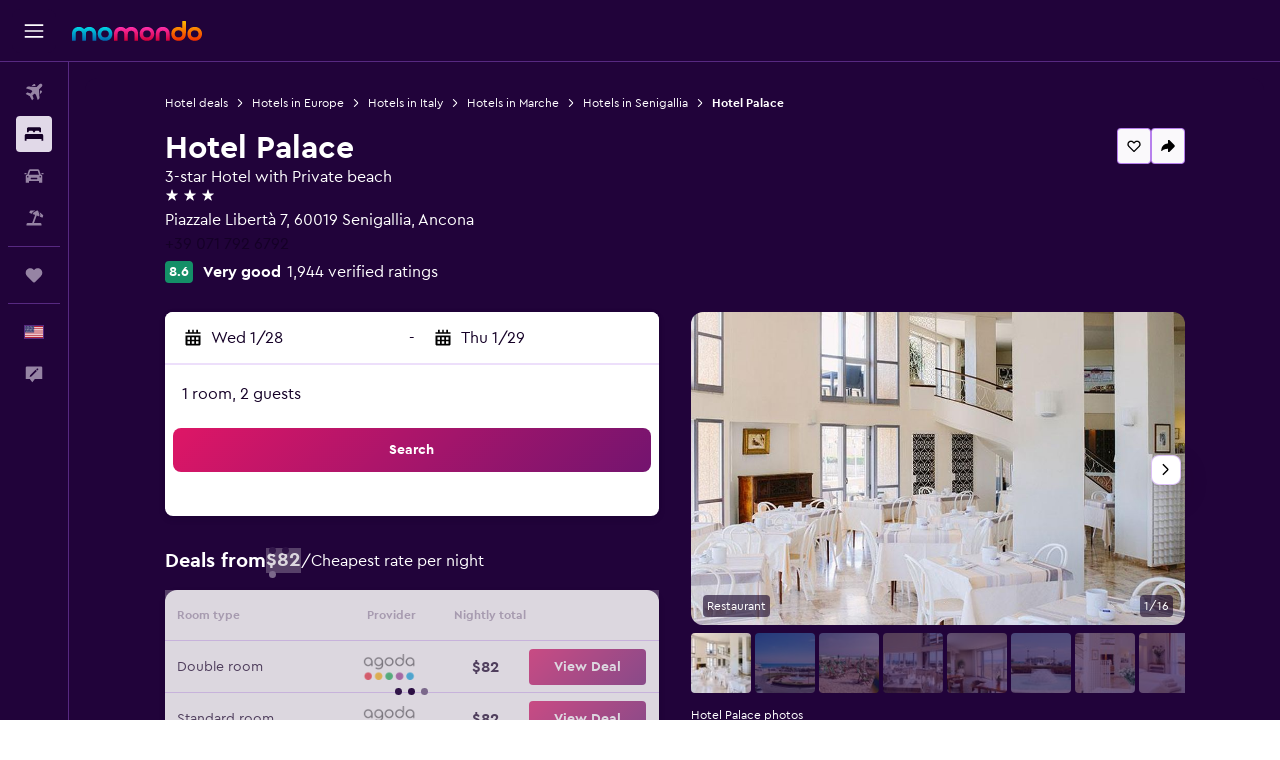

--- FILE ---
content_type: application/javascript;charset=UTF-8
request_url: https://content.r9cdn.net/res/combined.js?v=535e1f78d40d09a29eefd170243e59a123039daf&cluster=4
body_size: 781
content:
define("default/ui/iris-search/SearchErrorsDialog",["exports","property!1uso32","string!ui/results/components//CLOSE_BUTTON_TEXT","string!ui/results/components//ERROR_DIALOG_TITLE","string!ui/results/components//ERROR_RETURN_TO_SEARCH","string!ui/results/components//ERROR_TITLE_FORBIDDEN_COUNTRY","string!ui/results/components//ERROR_TITLE_POLICY","string!ui/results/components//SEARCH_FAILURE_HEADER","string!ui/results/components//SEARCH_FAILURE_MESSAGE","string!ui/results/components//SEARCH_FAILURE_PROMPT","react","@r9-react-ui/button","ui/utils/memo","ui/wrappers/ui/dialog","less!GRvf//ui/iris-search/SearchErrorsDialog.less"],function(e,v,E,_,g,T,H,m,O,A,D,f,l,C,s){"use strict";function L(e){e=e.errors,e=Array.isArray(e)?e:[e];return 1===(null==e?void 0:e.length)?babelHelpers.jsx("p",{role:"alert",dangerouslySetInnerHTML:{__html:e[0]||""}}):babelHelpers.jsx("ol",{},void 0,null==e?void 0:e.map(function(e,l){return babelHelpers.jsx("li",{role:"alert",dangerouslySetInnerHTML:{__html:e||""}},l)}))}Object.defineProperty(e,"__esModule",{value:!0}),e.default=void 0,D=babelHelpers.interopRequireWildcard(D),s=babelHelpers.interopRequireDefault(s);s=(0,l.memo)(function(e){var l=e.onClose,s=e.errors,r=e.errorCodes,i=e.redirectUrl,o=e.buttonText,t=e.title,n=void 0!==(n=e.animate)&&n,a=void 0!==(a=e.responsive)&&a,u=void 0!==(d=e.searchFailed)&&d,d=e.brandDisplayName,e=(0,D.useCallback)(function(){i&&window.location.replace(i),null!=l&&l()},[l,i]),c=(0,D.useState)(!1),p=(c=babelHelpers.slicedToArray(c,2))[0],R=c[1];(0,D.useEffect)(function(){R(!(null==s||!s.length)||u)},[null==s?void 0:s.length,u]);var r=(0,((c=u&&!(null!=s&&s.length))?m:null!=(r=r)&&r.includes("TRAVEL_POLICY_ERROR")?H:null!=r&&r.includes("FORBIDDEN_COUNTRY_SEARCHING")?T:_).value)(),b=(0,(c?A:g).value)();return babelHelpers.jsx(C.Dialog,{bodyLock:!0,animate:n,responsive:a,direction:C.DialogDirection.FROM_TOP,position:(0,v.getBoolean)()?C.DialogPosition.TOP:C.DialogPosition.CENTER,visible:p,onClose:e,dialogTestAttributes:{"data-test-search-result-error-dialog":""}},void 0,babelHelpers.jsx(C.Dialog.Header,{closeAriaLabel:(0,E.value)(),responsive:!1},void 0,babelHelpers.jsx(C.Dialog.Title,{},void 0,babelHelpers.jsx("div",{className:"GRvf-title"},void 0,t?t():r))),babelHelpers.jsx(C.Dialog.Body,{},void 0,babelHelpers.jsx("div",{className:"GRvf-content"},void 0,c?babelHelpers.jsx("p",{},void 0,(0,O.value)(d)):babelHelpers.jsx(L,{errors:s})),babelHelpers.jsx(f.Button,{stretch:!0,theme:f.ButtonTheme.ACTION,size:f.ButtonSize.LARGE,onClick:e},void 0,o?o():b)))});e.default=s});

//# sourceMappingURL=https://www.kayak.com/s/horizon/source-maps/combined.js.map?v=535e1f78d40d09a29eefd170243e59a123039daf
